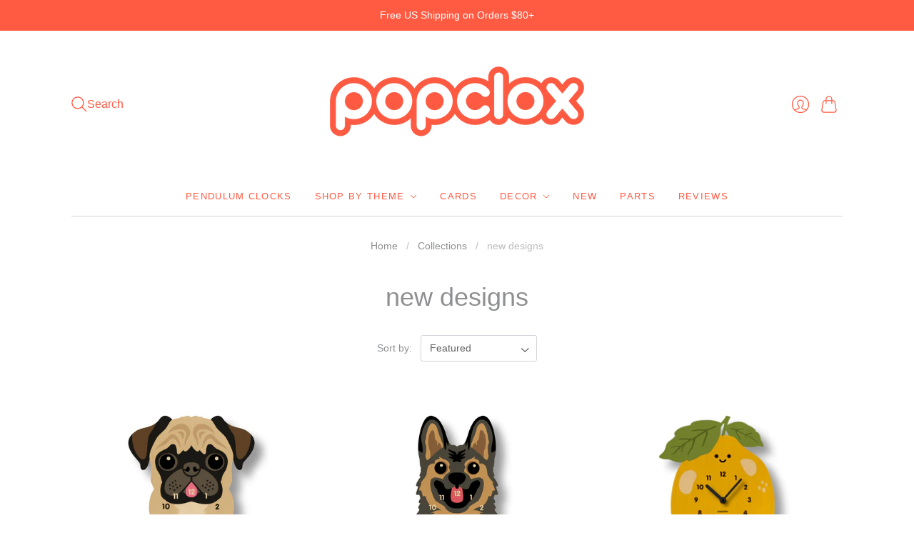

--- FILE ---
content_type: text/plain; charset=utf-8
request_url: https://sprout-app.thegoodapi.com/app/assets/cdn_key?shop_name=artthingys.myshopify.com
body_size: -213
content:
95eb06a8-f266-4b62-847d-0e9319442a02